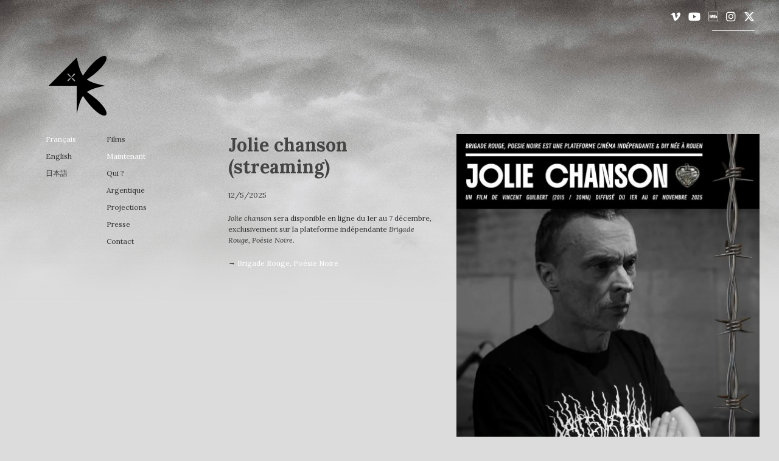

--- FILE ---
content_type: text/html; charset=utf-8
request_url: https://www.jikken-karasu.com/maintenant/saigon-experimental-film-festival
body_size: 1683
content:

<!DOCTYPE html PUBLIC "-//W3C//DTD XHTML 1.0 Transitional//EN" "http://www.w3.org/TR/xhtml1/DTD/xhtml1-transitional.dtd">
<!--[if lt IE 7 ]> <html dir="ltr" lang="fr" xmlns="http://www.w3.org/1999/xhtml" xml:lang="fr" class="ltr fr no-js ie ie6"> <![endif]-->
<!--[if IE 7 ]> <html dir="ltr" lang="fr" xmlns="http://www.w3.org/1999/xhtml" xml:lang="fr" class="ltr fr no-js ie ie7"> <![endif]-->
<!--[if IE 8 ]> <html dir="ltr" lang="fr" xmlns="http://www.w3.org/1999/xhtml" xml:lang="fr" class="ltr fr no-js ie ie8"> <![endif]-->
<!--[if IE 9 ]> <html dir="ltr" lang="fr" xmlns="http://www.w3.org/1999/xhtml" xml:lang="fr" class="ltr fr no-js ie ie9"> <![endif]-->
<!--[if (gt IE 9)|!(IE)]><!--> <html dir="ltr" lang="fr" xmlns="http://www.w3.org/1999/xhtml" xml:lang="fr" class="ltr fr no-js"> <!--<![endif]-->
<head>
<base href="https://www.jikken-karasu.com/" />
<script language="JavaScript"><!--
	function redirect () { setTimeout("go_now()",0); }
	function go_now ()   { window.location.href = "maintenant/"; }
//--></script>
<script type='text/javascript'>/*<![CDATA[*/(function(H){H.className=H.className.replace(/\bno-js\b/,'js')})(document.documentElement);/*]]>*/</script>
<title>Maintenant - Jikken Karasu</title>

<link rel="canonical" href="https://www.jikken-karasu.com/maintenant/" />
<meta http-equiv="Content-Type" content="text/html; charset=utf-8" />
<meta name="viewport" content="width=device-width, initial-scale=1" />


<link rel="alternate" type="application/rss+xml" title="Syndiquer tout le site" href="spip.php?page=backend" />

   
<link rel="stylesheet" href="squelettes-dist/css/reset.css?1737049576" type="text/css" />
<link rel="stylesheet" href="squelettes-dist/css/clear.css?1737049576" type="text/css" />
<link rel="stylesheet" href="squelettes-dist/css/font.css?1737049576" type="text/css" />
<link rel="stylesheet" href="squelettes-dist/css/links.css?1737049576" type="text/css" />
<link rel="stylesheet" href="squelettes-dist/css/typo.css?1737049576" type="text/css" />
<link rel="stylesheet" href="squelettes-dist/css/media.css?1737049576" type="text/css" />
<link rel="stylesheet" href="squelettes-dist/css/form.css?1737049576" type="text/css" />

<link rel="stylesheet" href="squelettes-dist/css/layout.css?1737049576" type="text/css" />


<link rel="stylesheet" href="squelettes-dist/css/spip.css?1737049576" type="text/css" />
<script type="text/javascript">/* <![CDATA[ */
var mediabox_settings={"auto_detect":true,"ns":"box","tt_img":true,"sel_g":"#documents_portfolio a[type='image\/jpeg'],#documents_portfolio a[type='image\/png'],#documents_portfolio a[type='image\/gif']","sel_c":".mediabox","str_ssStart":"Diaporama","str_ssStop":"Arr\u00eater","str_cur":"{current}\/{total}","str_prev":"Pr\u00e9c\u00e9dent","str_next":"Suivant","str_close":"Fermer","str_loading":"Chargement\u2026","str_petc":"Taper \u2019Echap\u2019 pour fermer","str_dialTitDef":"Boite de dialogue","str_dialTitMed":"Affichage d\u2019un media","splash_url":"","lity":{"skin":"_simple-dark","maxWidth":"90%","maxHeight":"90%","minWidth":"400px","minHeight":"","slideshow_speed":"2500","opacite":"0.9","defaultCaptionState":"expanded"}};
/* ]]> */</script>
<!-- insert_head_css -->
<link rel="stylesheet" href="plugins-dist/mediabox/lib/lity/lity.css?1737049574" type="text/css" media="all" />
<link rel="stylesheet" href="plugins-dist/mediabox/lity/css/lity.mediabox.css?1737049574" type="text/css" media="all" />
<link rel="stylesheet" href="plugins-dist/mediabox/lity/skins/_simple-dark/lity.css?1737049574" type="text/css" media="all" /><link rel='stylesheet' type='text/css' media='all' href='plugins-dist/porte_plume/css/barre_outils.css?1737049574' />
<link rel='stylesheet' type='text/css' media='all' href='local/cache-css/cssdyn-css_barre_outils_icones_css-09a0769d.css?1726669284' />

<!-- CS vide -->




<link rel="stylesheet" href="squelettes-dist/css/theme.css?1737049576" type="text/css" />





<script src="prive/javascript/jquery.js?1737049570" type="text/javascript"></script>

<script src="prive/javascript/jquery.form.js?1737049570" type="text/javascript"></script>

<script src="prive/javascript/jquery.autosave.js?1737049570" type="text/javascript"></script>

<script src="prive/javascript/jquery.placeholder-label.js?1737049570" type="text/javascript"></script>

<script src="prive/javascript/ajaxCallback.js?1737049570" type="text/javascript"></script>

<script src="prive/javascript/js.cookie.js?1737049570" type="text/javascript"></script>
<!-- insert_head -->
<script src="plugins-dist/mediabox/lib/lity/lity.js?1737049574" type="text/javascript"></script>
<script src="plugins-dist/mediabox/lity/js/lity.mediabox.js?1737049574" type="text/javascript"></script>
<script src="plugins-dist/mediabox/javascript/spip.mediabox.js?1737049574" type="text/javascript"></script><script type='text/javascript' src='plugins-dist/porte_plume/javascript/jquery.markitup_pour_spip.js?1737049574'></script>
<script type='text/javascript' src='plugins-dist/porte_plume/javascript/jquery.previsu_spip.js?1737049574'></script>
<script type='text/javascript' src='local/cache-js/jsdyn-javascript_porte_plume_start_js-dfa70ac6.js?1726669284'></script>

<!-- Debut CS -->
<script type="text/javascript"><!--
var cs_prive=window.location.pathname.match(/\/ecrire\/$/)!=null;
jQuery.fn.cs_todo=function(){return this.not('.cs_done').addClass('cs_done');};
if(window.jQuery) {
var cs_sel_jQuery='';
var cs_CookiePlugin="prive/javascript/js.cookie.js";
}
// --></script>

<!-- Fin CS -->







<meta name="generator" content="SPIP 4.1.20" /><meta name="robots" content="noindex,nofollow">


<link rel="alternate" type="application/rss+xml" title="Syndiquer cette rubrique" href="spip.php?page=backend&amp;id_rubrique=8" />
</head>

<body onLoad="redirect()">


</body>
</html>



--- FILE ---
content_type: text/html; charset=utf-8
request_url: https://www.jikken-karasu.com/maintenant/
body_size: 4329
content:

<!DOCTYPE html>
<html lang="fr">
<head>
<base href="https://www.jikken-karasu.com/" />

  <!-- Basic Page Needs
  –––––––––––––––––––––––––––––––––––––––––––––––––– -->
  <meta charset="utf-8">
  <title></title>
  <meta name="description" content="" >
  <meta property="og:title" content="" />
  <meta property="og:type" content="" />

  
<script type="text/javascript">/* <![CDATA[ */
var mediabox_settings={"auto_detect":true,"ns":"box","tt_img":true,"sel_g":"#documents_portfolio a[type='image\/jpeg'],#documents_portfolio a[type='image\/png'],#documents_portfolio a[type='image\/gif']","sel_c":".mediabox","str_ssStart":"Diaporama","str_ssStop":"Arr\u00eater","str_cur":"{current}\/{total}","str_prev":"Pr\u00e9c\u00e9dent","str_next":"Suivant","str_close":"Fermer","str_loading":"Chargement\u2026","str_petc":"Taper \u2019Echap\u2019 pour fermer","str_dialTitDef":"Boite de dialogue","str_dialTitMed":"Affichage d\u2019un media","splash_url":"","lity":{"skin":"_simple-dark","maxWidth":"90%","maxHeight":"90%","minWidth":"400px","minHeight":"","slideshow_speed":"2500","opacite":"0.9","defaultCaptionState":"expanded"}};
/* ]]> */</script>
<!-- insert_head_css -->
<link rel="stylesheet" href="plugins-dist/mediabox/lib/lity/lity.css?1737049574" type="text/css" media="all" />
<link rel="stylesheet" href="plugins-dist/mediabox/lity/css/lity.mediabox.css?1737049574" type="text/css" media="all" />
<link rel="stylesheet" href="plugins-dist/mediabox/lity/skins/_simple-dark/lity.css?1737049574" type="text/css" media="all" /><link rel='stylesheet' type='text/css' media='all' href='plugins-dist/porte_plume/css/barre_outils.css?1737049574' />
<link rel='stylesheet' type='text/css' media='all' href='local/cache-css/cssdyn-css_barre_outils_icones_css-09a0769d.css?1726669284' />
<script src="prive/javascript/jquery.js?1737049570" type="text/javascript"></script>

<script src="prive/javascript/jquery.form.js?1737049570" type="text/javascript"></script>

<script src="prive/javascript/jquery.autosave.js?1737049570" type="text/javascript"></script>

<script src="prive/javascript/jquery.placeholder-label.js?1737049570" type="text/javascript"></script>

<script src="prive/javascript/ajaxCallback.js?1737049570" type="text/javascript"></script>

<script src="prive/javascript/js.cookie.js?1737049570" type="text/javascript"></script>
<!-- insert_head -->
<script src="plugins-dist/mediabox/lib/lity/lity.js?1737049574" type="text/javascript"></script>
<script src="plugins-dist/mediabox/lity/js/lity.mediabox.js?1737049574" type="text/javascript"></script>
<script src="plugins-dist/mediabox/javascript/spip.mediabox.js?1737049574" type="text/javascript"></script><script type='text/javascript' src='plugins-dist/porte_plume/javascript/jquery.markitup_pour_spip.js?1737049574'></script>
<script type='text/javascript' src='plugins-dist/porte_plume/javascript/jquery.previsu_spip.js?1737049574'></script>
<script type='text/javascript' src='local/cache-js/jsdyn-javascript_porte_plume_start_js-dfa70ac6.js?1726669284'></script>

<!-- CS vide -->


<!-- Debut CS -->
<script type="text/javascript"><!--
var cs_prive=window.location.pathname.match(/\/ecrire\/$/)!=null;
jQuery.fn.cs_todo=function(){return this.not('.cs_done').addClass('cs_done');};
if(window.jQuery) {
var cs_sel_jQuery='';
var cs_CookiePlugin="prive/javascript/js.cookie.js";
}
// --></script>

<!-- Fin CS -->



  <!-- Mobile Specific Metas
  –––––––––––––––––––––––––––––––––––––––––––––––––– -->
  <meta name="viewport" content="width=device-width, initial-scale=1">
  <meta name="format-detection" content="telephone=no" />
  <link rel="shortcut icon" type="image/png" href="squelettes/img/favicon.png" />

  <!-- CSS
  –––––––––––––––––––––––––––––––––––––––––––––––––– -->
  <link href="https://fonts.googleapis.com/css?family=Lora:400,400i,700,700i" rel="stylesheet">  
  <!--
    font-family: 'Lora', serif;
  -->
  <link rel="stylesheet" href="https://cdn.jsdelivr.net/npm/@fancyapps/ui@4.0/dist/fancybox.css" />
  <link rel="stylesheet" href="squelettes/css/main.css">
  <meta name="viewport" content="width=device-width, initial-scale=1">

  <!-- JavaScript
  –––––––––––––––––––––––––––––––––––––––––––––––––– -->
  <script src="https://kit.fontawesome.com/8335cdf25b.js" crossorigin="anonymous"></script>

</head>
<body>
			
	

  <header>

    <a href="https://www.jikken-karasu.com?lang=fr"><img src="squelettes/img/jikken-karasu.png" alt="" /></a>

    <div> </div>

    <ul class="follow">
      <li><a href="https://vimeo.com/jikkenkarasu" target="blank"><i class="fa-brands fa-vimeo-v"></i></a></li>
      <li><a href="https://www.youtube.com/channel/UCha-E3Qi_CWEnOXFQ-tzrpw" target="_blank"><i class="fa-brands fa-youtube"></i></a></li>
      <li><a href="http://www.imdb.com/name/nm7192811/" target="blank"><i class="fa-brands fa-imdb"></i></a></li>
      <li><a href="https://www.instagram.com/vg_s51/" target="blank"><i class="fa-brands fa-instagram"></i></a></li>
      <li><a href="https://twitter.com/jikkenkarasu" target="blank"><i class="fa-brands fa-x-twitter"></i></a></li>
    </ul>

  </header>

  <main>

    <div class="mainCol1">

      <ul class="langues">
      	
		    
        <li><a href="maintenant/?lang=fr" class="on">fran&#231;ais</a></li>
		    
        <li><a href="maintenant/?lang=en" >English</a></li>
		    
        <li><a href="maintenant/?lang=ja" >&#26085;&#26412;&#35486;</a></li>
		    
		    
      </ul>

    </div>

    <div class="mainCol2">

      <ul class="nav">
		    
        <li>
          
           
          <a>Films</a>
          
        	
          	<ul>
				      
	            <li><a href="films/sans-titre?lang=fr">Radi&#8217; رضيع</a></li>
	            
	            <li><a href="films/si-je-t-oublie-gaza?lang=fr">Si je t&#8217;oublie, Gaza</a></li>
	            
	            <li><a href="films/nous-descendrons-dans-le-gouffre-muets?lang=fr">Nous descendrons dans le gouffre muets</a></li>
	            
	            <li><a href="films/on-devait-ne-jamais-guerir?lang=fr">On devait ne jamais guérir</a></li>
	            
	            <li><a href="films/de-son-royaume-130?lang=fr">De son royaume</a></li>
	            
	            <li><a href="films/y%C5%8Dng-l%C7%8En?lang=fr">Yōng lǎn</a></li>
	            
	            <li><a href="films/l-autre-cote-de-la-peau?lang=fr">L&#8217;autre côté de la peau</a></li>
	            
	            <li><a href="films/gestures?lang=fr">Gestures</a></li>
	            
	            <li><a href="films/brutalement-le-silence?lang=fr">Brutalement, le silence</a></li>
	            
	            <li><a href="films/le-murmure-de-la-pivoine?lang=fr">Le Murmure de la Pivoine</a></li>
	            
	            <li><a href="films/junko?lang=fr">Junko</a></li>
	            
	            <li><a href="films/jolie-chanson?lang=fr">Jolie chanson</a></li>
	            
	            <li><a href="films/ch-l-eintailleu?lang=fr">Ch&#8217;l&#8217;eintailleu</a></li>
	            
	            <li><a href="films/april-s-shadows?lang=fr">April&#8217;s shadows</a></li>
	            
          	</ul>
          	
        </li>
        
        <li>
          
          <a href="maintenant/?lang=fr"  class="on">Maintenant</a>
          
        	
        </li>
        
        <li>
          
          <a href="qui/?lang=fr">Qui&nbsp;?</a>
          
        	
        </li>
        
        <li>
          
          <a href="argentique/?lang=fr">Argentique</a>
          
        	
        </li>
        
        <li>
          
          <a href="projections/?lang=fr">Projections</a>
          
        	
        </li>
        
        <li>
          
          <a href="presse/?lang=fr">Presse</a>
          
        	
        </li>
        
        <li>
          
          <a href="contact/?lang=fr">Contact</a>
          
        	
        </li>
        
      </ul>

    </div>

    <div class="core">

      

                                                                                                                                                                               

        

                                                                                                                                                                                 

          

          <a id='pagination_defRub' class='pagination_ancre'></a>

          

          <div class="coreCol1 mar30b">

            <h1>Jolie chanson (streaming)</h1>

            <div class="pad30">

              <p>12/5/2025</p>

              

              <p><i>Jolie chanson</i> sera disponible en ligne du 1er au 7 décembre, exclusivement sur la plateforme indépendante <i>Brigade Rouge, Poésie Noire</i>.</p>
<p>→ <a href="https://www.brigaderougepoesienoire.com/" class='spip_out' rel='external'>Brigade Rouge, Poésie Noire</a></p> 

              

            </div>

          </div>

          <div class="coreCol2 mar30b">

            
          
            
            
            
            <img src='local/cache-vignettes/L500xH500/brpn-d7c5f.jpg?1764931049' width='500' height='500' />
            
            
            

            

          </div>

          

          <div class="coreCol1 mar30b">

            <h1>The Dawn will break (Ultra Dogme)</h1>

            <div class="pad30">

              <p>08/5/2025</p>

              

              <p>Programme de streaming gratuit sur Ultra Dogme, qui proposera <i>Si je t’oublie, Gaza</i>, aux côtés de <i>Gaza.MP4</i> de Diaa Lagan, Mohannad El-Masri et Fuad Halwani, du 15 au 29 août (les frais de streaming habituels ont été reversés à deux familles de Gaza).</p>
<p>Free streaming program on Ultra Dogme, proposing <i>If I forget thee, Gaza</i>, alongside <i>Gaza.MP4</i> by Diaa Lagan, Mohannad El-Masri and Fuad Halwani, from 15 to 29 August (the usual streaming fees have been donated to two families in Gaza).</p>
<p>Ultra Dogmeでの無料ストリーミングプログラム。ディア・ラガン、モハンナド・エル・マスリ、フアド・ハルワニによる『Gaza.MP4』と『ガザよ、もし我汝を忘れなば』を、8月15日から29日まで配信します（通常のストリーミング料金は、ガザの2つの家族に寄付されました）。</p>
<p>→ <a href="https://ultradogme.com/2025/08/15/the-dawn-will-break-two-films-for-gaza/" class='spip_out' rel='external'>Ultra Dogme</a></p> 

              

            </div>

          </div>

          <div class="coreCol2 mar30b">

            
          
            
            
            
            <img src='local/cache-vignettes/L400xH500/ultradogme_gaza-fa3da.jpg?1754392928' width='400' height='500' />
            
            
            

            

          </div>

          

          <div class="coreCol1 mar30b">

            <h1>Think of Others</h1>

            <div class="pad30">

              <p>07/6/2025</p>

              

              <p>Exposition collective - aux côtés de l&#8217;artiste visualle Zohre Miha et du sculpteur Kazuto Ishimaru - inspirée d’un vers du poème <i>Think of Others</i> du poète palestinien Mahmoud Darwish, du 3 au 13 juillet, à la galerie KOMAGOME1-14cas, Tokyo.</p>
<p>Group exhibition - alongside visual artist Zohre Miha and sculptor Kazuto Ishimaru - inspired by a line from the poem T<i>hink of Others</i> by the Palestinian poet Mahmoud Darwish, at the KOMAGOME1-14cas gallery, Tokyo, from July 3rd to 13th.</p>
<p>パレスチナ出身の詩人マフムード・ダルウィーシュの詩「Think of Others（他者を想え）」の一節にインスピレーションを受けた、3人によるグループ展は7月3日から13日まで、東京のKOMAGOME1-14casギャラリーで開催される。</p>
<p>→ <a href="https://www.instagram.com/komagome114cas/" class='spip_out' rel='external'>KOMAGOME 1-14 cas</a></p> 

              

            </div>

          </div>

          <div class="coreCol2 mar30b">

            
          
            
            
            
            <img src='local/cache-vignettes/L397xH500/02de30a7-3744-4d41-b113-a27e76c0f950-2-ad9b1.jpg?1753082794' width='397' height='500' />
            
            
            

            

          </div>

          

          <div class="pagination"><ul class="pagination-items pagination_page_precedent_suivant">
		 
		
		<li class="pagination-item prev disabled"><span class="pagination-item-label on" aria-label='Aller &#224; la page pr&#233;c&#233;dente' title='page pr&#233;c&#233;dente'>&lt;</span></li>
		
		

		<li class="pagination-item on active"><span class="pagination-item-label on" aria-label='Aller &#224; la page 1 (Page actuelle)'>1</span></li>
		<li class="pagination-item"><a href='/maintenant/?debut_defRub=3#pagination_defRub' class='pagination-item-label lien_pagination' rel='nofollow' aria-label='Aller &#224; la page 2'>2</a></li>
		<li class="pagination-item"><a href='/maintenant/?debut_defRub=6#pagination_defRub' class='pagination-item-label lien_pagination' rel='nofollow' aria-label='Aller &#224; la page 3'>3</a></li>
		<li class="pagination-item"><a href='/maintenant/?debut_defRub=9#pagination_defRub' class='pagination-item-label lien_pagination' rel='nofollow' aria-label='Aller &#224; la page 4'>4</a></li>
		<li class="pagination-item"><a href='/maintenant/?debut_defRub=12#pagination_defRub' class='pagination-item-label lien_pagination' rel='nofollow' aria-label='Aller &#224; la page 5'>5</a></li>
		<li class="pagination-item"><a href='/maintenant/?debut_defRub=15#pagination_defRub' class='pagination-item-label lien_pagination' rel='nofollow' aria-label='Aller &#224; la page 6'>6</a></li>
		<li class="pagination-item"><a href='/maintenant/?debut_defRub=18#pagination_defRub' class='pagination-item-label lien_pagination' rel='nofollow' aria-label='Aller &#224; la page 7'>7</a></li>
		<li class="pagination-item"><a href='/maintenant/?debut_defRub=21#pagination_defRub' class='pagination-item-label lien_pagination' rel='nofollow' aria-label='Aller &#224; la page 8'>8</a></li>
		<li class="pagination-item"><a href='/maintenant/?debut_defRub=24#pagination_defRub' class='pagination-item-label lien_pagination' rel='nofollow' aria-label='Aller &#224; la page 9'>9</a></li>
		

		 <li class="pagination-item tbc disabled"><span class="pagination-item-label">…</span></li>
		<li class="pagination-item"><a
		  href="/maintenant/?debut_defRub=84#pagination_defRub"
		  class="pagination-item-label lien_pagination" aria-label="Aller &#224; la derni&#232;re page"
		  rel="nofollow">29</a></li>

		
		 
		
		<li class="pagination-item next"><a href='/maintenant/?debut_defRub=3#pagination_defRub' class='pagination-item-label lien_pagination' rel='next nofollow' aria-label='Aller &#224; la page suivante' title='page suivante'>&gt;</a></li>
		
	</ul></div>

          

        

      

    </div>

  </main>

  <footer>
    &copy; Vincent Guilbert. All Rights Reserved.
  </footer>

  
  <script src="squelettes/js/init.js"></script>
  

</body>
</html>


--- FILE ---
content_type: text/css
request_url: https://www.jikken-karasu.com/squelettes/css/main.css
body_size: 1995
content:
/* Reset CSS
 * --------------------------------------- */
 
* {
  box-sizing: border-box;
  transition: all .4s ease-in-out;
}

body,div,dl,dt,dd,ul,ol,li,h1,h2,h3,h4,h5,h6,pre,
form,fieldset,input,textarea,p,blockquote,th,td {
    padding: 0;
    margin: 0;
}
a{
  text-decoration:none;
}
table {
    border-spacing: 0;
}
fieldset,img {
    border: 0;
}
address,caption,cite,code,dfn,em,strong,th,var {
    font-weight: normal;
    font-style: normal;
}
strong{
  font-weight: bold;
}
ol,ul {
    list-style: none;
    margin:0;
    padding:0;
}
caption,th {
    text-align: left;

}
h1,h2,h3,h4,h5,h6 {
    font-weight: normal;
    font-size: 100%;
    margin:0;
    padding:0;
    color:#444;
}

h1 {
  font-weight: 700;
}
q:before,q:after {
    content:'';
}
abbr,acronym { border: 0;
}

html  {
  background-color: #dcdcdc;
  }

body {
  background-color: #dcdcdc;
  background: linear-gradient(180deg, rgba(220,220,220,0), rgba(220,220,220,1)), url(../img/jikken-karasu-clouds.jpg);
  background-size: cover;
  -moz-background-size: cover;
  -o-background-size: cover;
  -webkit-background-size: cover;
  background-position: center top;
  background-repeat: no-repeat;
  font-family: 'Lora', serif;
  /*font-family: Arial, sans-serif;*/
  font-weight: 400; 
  font-size: 12px;
  line-height: 18px;
  color: #333;
  text-align: center;
  padding-bottom: 40px;
}

header {
  height: 220px;
  position: relative;
}

  header img {
    position: absolute;
    bottom: 30px;
    left: 80px;
  }

  header div {
    width: 70px;
    height: 1px;
    overflow: hidden;
    background: #fff;
    position: absolute;
    top: 50px;
    right: 40px;
  }

main {
  text-align: left;
  max-width: 1600px;
  margin: auto;
  display: flex;
  align-items: flex-start;
  min-height: 400px;
}

ul ul {
  position: relative;
  font-size: 10px;
}

ul ul:before {
  display: block;
  position: absolute;
  top: 10px;
  left: 0;
  width: 70px;
  height: 1px;
  content: " ";
  background: #808080;
}

ul.langues a {
  color: #333;
}

  ul.langues li {
    margin-bottom: 10px;
    text-transform: capitalize;
  }

  ul.langues a:hover {
    color: #fff;
  }

  ul.langues a.on {
    color: #fff;
  }

ul.nav a {
  color: #333;
}

div.core a {
  color: #fff;
}

ul.nav ul {
  padding: 20px 0px 0px 20px;
}

ul.nav li {
  margin-bottom: 10px;
}

ul.nav li li {
  margin-bottom: 0px;
}

ul.nav li a.on, ul.nav li a:hover {
  color: #fff;
}

div.core p:not(:first-of-type) {
  margin-top: 20px;
}

div.mosaic {
  font-size: 0px;
  line-height: 0;
  display: flex;
  flex-wrap: wrap;
}

  div.mosaic div {
    margin: 2px;
    flex-basis: 22%;
  }

ul.follow {
  position: absolute;
  top: 16px;
  right: 40px;
}

ul.follow li {
  display: inline-block;
  margin-left: 10px;
}

  ul.follow a {
    color: #fff;
    font-size: 18px;
    line-height: 24px;
  }

  ul.follow a:hover {
    color: #333;
  }

@media screen and (max-width: 1200px) {

  div.mosaic div {
    flex-basis: 30%;
  }

}

@media screen and (max-width: 900px) {

  div.mosaic div {
    flex-basis: 47%;
  }

}

  div.mosaic img {
    width: 100%;
    height: auto;
  }

div.mainCol1 {
  flex-basis: 100px;
  margin-left: 75px;
}

@media screen and (max-width: 1920px) {

  body {
    background-color: #dcdcdc;
    background: linear-gradient(180deg, rgba(220,220,220,0), rgba(220,220,220,1) 500px), url(../img/jikken-karasu-clouds.jpg);
    background-size: 100%;
    background-position: center top;
    background-repeat: no-repeat;
  } 

}

@media screen and (max-width: 900px) {

  div.mainCol1 {
    margin-left: 20px;
  }

  body {
    background-color: #dcdcdc;
    background: linear-gradient(180deg, rgba(220,220,220,0), rgba(220,220,220,1) 300px), url(../img/jikken-karasu-clouds.jpg);
    background-size: 960px;
    background-position: center top;
    background-repeat: no-repeat;
  } 

}

div.mainCol2 {
  flex-basis: 200px;
}

div.core {
  flex-basis: calc((100% - 375px));
  display: flex;
  align-items: flex-start;
  flex-wrap: wrap;
}

@media screen and (max-width: 900px) {

  div.core {
    flex-basis: calc((100% - 325px));
  }


}

div.coreCol0 h1 {
  font-size: 30px;
  line-height: 36px;
}

div.coreCol1 {
  flex-basis: 37%;
  margin-right: 40px;
  word-break: break-word;
}

div.coreCol1 h1 {
  font-size: 30px;
  line-height: 36px;
}

div.coreCol2 {
  flex-basis: 55%;
}

div.coreCol2 img {
  width: 100%;
  max-width: 500px;
  height: auto;
}

div.coreCol2 iframe {
  width: 100%;
  max-width: 500px;
}

.pad30 {
  padding: 20px 0px;
}

p.intro {
  font-size: 12px;
  line-height: 18px;
}

.iframe {
  width: 100%;
  max-width: 500px;
}

.fancybox__content iframe {
  max-width: auto !important;
}

@media screen and (max-width: 1200px) {

  div.core {
    flex-direction: column;
    justify-content: center;
    padding-right: 20px;
  }

  div.coreCol0 {
    flex-basis: 100%;
    margin-right: 0px;
  }

  div.coreCol1 {
    flex-basis: 100%;
    margin-right: 0px;
  }

  div.coreCol2 {
    flex-basis: 100%;
    width: 100%;
  }

}

@media screen and (max-width: 600px) {

  div.mainCol1 {
    flex-basis: 100%;
    width: 100%;
    margin-bottom: 30px;
    margin-left: 0px;
  }

  div.mainCol2 {
    flex-basis: 100%;
    width: 100%;
    margin-bottom: 30px;
  }

  main {
    flex-direction: column;
    justify-content: center;
  }

  ul.langues {
    text-align: center;
  }

  ul.langues li {
    display: inline-block;
    margin: 0px 8px;
  }

  ul.nav {
    padding: 0px 20px;
  }

  ul.nav li {
    display: inline-block;
    margin-right: 15px;
  }

  /*ul.nav li:not(:first-child) {
  }*/

  ul.nav li li {
    display: inline-block;
    margin-bottom: 0px;
    margin-right: 15px !important;
  }

  header {
    height: 180px;
    position: relative;
    text-align: center;
  }

  ul.follow {
    right: 20px;
  }

  header div {
    right: 20px;
  }

  header img {
    position: relative;
    margin: auto;
    bottom: auto;
    left: auto;
    top: 50px;
    margin-top: 20px;
  }

  .pad30 {
    padding: 15px 0px;
  }

  div.core {
    padding: 0px 20px;
  }

}

/* form
* --------------------------------------- */

form {
  margin-top: 60px;
}

form p {
  position: relative;
}

.form-error {
  display: block;
  position: absolute;
  z-index: 200;
  height: 30px;
  top: 0px;
  right: 20px;
  line-height: 29px;
  color: #1b9b9b;
  font-size: 11px;
}

input, textarea {
  border: 1px solid #ccc;
}

input.error, textarea.error {
  border: 1px solid #42825e;
}

form label {
  display: none;
}

form input, form select {
  width: 100%;
  height: 30px;
  background: #fff;
  border-radius: 5px;
  font-size: 12px;
  color: #2b2b2b;
  padding: 2px 10px;
}

textarea {
  width: 100%;
  height: 110px;
  background: #fff;
  border-radius: 5px;
  font-size: 12px;
  color: #2b2b2b;
  padding: 10px 10px;
}

input[type=submit] {
  background: #93c12c;
  color: #fff;
  text-transform: uppercase;
  font-weight: 700;
  cursor: pointer;
}

input[type=submit]:disabled {
  background: #ccc;
  cursor: not-allowed;
}

form p {
  padding: 0;
  display: inline-block;
  width: 100%;
  vertical-align: middle;
}

ul a {
  cursor: pointer;
}

footer {
  padding: 30px 30px 0px 30px;
  font-style: italic;
}

.mar30b {
  margin-bottom: 30px;
}

.pagination {
  flex-basis: 100%;
}

#pagination_defRub {
  position: absolute;
  top: 0;
}

.lienfb, .lienfb a {
  color: #385898 !important;
}

.lienfb:hover, .lienfb a:hover {
  color: #000;
}

.pagination-items {
  display: flex;
  flex-wrap: wrap;
}

.pagination-item {
  padding-right: 10px;
}

.videoed {
    position: relative;
}

.videoed span {
    position:absolute;
    width:auto;
    width:60px;
    height:40px;
    left:calc(50% - 30px);
    top:calc(50% - 20px);
    z-index:2;
    background:url(../img/play-video-off.svg);
    background-size:cover;
}

.videoed img {
    width: 100%;
    height: 100%;
}

.videoed span:hover {
    background:url(../img/play-video.svg);
    background-size:cover
}

--- FILE ---
content_type: text/javascript
request_url: https://www.jikken-karasu.com/squelettes/js/init.js
body_size: 245
content:
$(document).ready(function(){

	$(window).on('resize load',adjustIframes);

    $('ul ul').hide();

    $('.nav li a').click(function() {
        var $this = $(this);
        //var x = $this.attr("id");
        $(this).next().toggle();
        //$(this).toggleClass("rotate");
    });
	
});

function adjustIframes()
{
  $('iframe').each(function(){
    var
    $this       = $(this),
    proportion  = $this.data( 'proportion' ),
    w           = $this.attr('width'),
    actual_w    = $this.width();
    
    if ( ! proportion )
    {
        proportion = $this.attr('height') / w;
        $this.data( 'proportion', proportion );
    }
  
    if ( actual_w != w )
    {
        $this.css( 'height', Math.round( actual_w * proportion ) + 'px' );
    }
  });
}